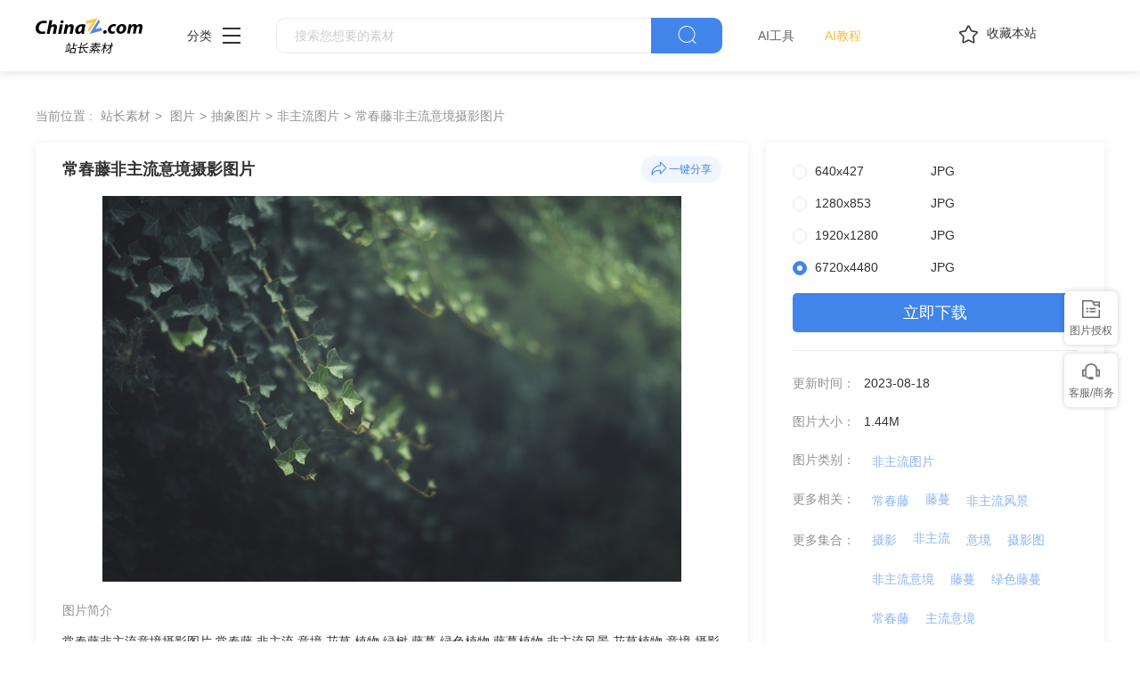

--- FILE ---
content_type: text/html
request_url: https://sc.chinaz.com/tupian/23081828508.htm
body_size: 7028
content:
<!DOCTYPE html>
<html lang="zh">
  <head>
    <meta charset="UTF-8" />
    <meta http-equiv="X-UA-Compatible" content="IE=edge" />
    <meta name="viewport" content="width=device-width, initial-scale=1.0" />
<title>常春藤非主流意境摄影图片 - 站长素材</title>
<meta name="Keywords" content="常春藤非主流意境摄影图片素材,常春藤非主流意境摄影图片免费下载" /> 
<meta name="description" content="站长素材（sc.chinaz.com）图片栏目为您提供常春藤非主流意境摄影图片素材，常春藤非主流意境摄影图片免费下载和在线预览服务。" /> 
<link rel="alternate" media="only screen and(max-width: 640px)" href="https://m.sc.chinaz.com/tupian/23081828508.html" >
<link rel="miphtml" href="https://m.sc.chinaz.com/mip/tupian/23081828508.htm">   
    <!-- 公共 -->
    <link rel="shortcut icon" type="image/ico" href="https://sc.chinaz.com/favicon.ico">
       <link rel="stylesheet" href="https://sc.chinaz.com/static/common/com_css/base.css" />
    <link rel="stylesheet" href="https://sc.chinaz.com/static/common/com_iconfont/iconfont.css" />
    <link rel="stylesheet" href="https://sc.chinaz.com/static/common/com_css/com_common.css" />
    <link rel="stylesheet" href="https://sc.chinaz.com/static/common/com_css/com_detail.css" />
    <link rel="stylesheet" href="https://sc.chinaz.com/static/common/com_css/right_vip.css" />       
    <!-- psd样式 -->
    <link rel="stylesheet" href="https://sc.chinaz.com/static/tupian/css/common.css" />
    <link rel="stylesheet" href="https://sc.chinaz.com/static/tupian/css/detail.css?rd=v20240207" />
    <script class="CLASS42bc4e2f_b826_11e9_9ed0_18dbf2568723" src="https://a2put.chinaz.com/propagate.js"></script>		 

    <script src="https://sc.chinaz.com/style/js/device.min.js"></script>
    <script class="CLASS42bc4e2f_b826_11e9_9ed0_18dbf2568723" src="https://a2put.chinaz.com/propagate.js"></script>   
    <script>
      if(device.mobile()){
       window.location = "//m.sc.chinaz.com/tupian/23081828508.html";
       }
(function(){
    var bp = document.createElement('script');
    var curProtocol = window.location.protocol.split(':')[0];
    if (curProtocol === 'https') {
        bp.src = 'https://zz.bdstatic.com/linksubmit/push.js';        
    }
    else {
        bp.src = 'http://push.zhanzhang.baidu.com/push.js';
    }
    var s = document.getElementsByTagName("script")[0];
    s.parentNode.insertBefore(bp, s);
})();	   
    </script> 
        <script type="application/ld+json">
            {
                "@context": "https://ziyuan.baidu.com/contexts/cambrian.jsonld",
                "@id": "//sc.chinaz.com/tupian/23081828508.htm",
                "title": "常春藤非主流意境摄影图片",
                "images": [
                    "//scpic.chinaz.net/files/default/imgs/2023-08-09/4162bda764d078b5.jpg"
                ], 
                "description": "常春藤非主流意境摄影图片",            
                "pubDate": "2023-08-18T18:43:00",
                "upDate": "2023-08-18T18:43:00"        
            }
        </script>  
  </head>

  <body>

       <!-- 头部 -->
  <div id="head">
    <div class="head">
      <div class="container clearfix">
        <div class="left-div">

            <a  class="logo" href="/">
              <img src="../static/common/com_images/LOGO@2x.png" >
            </a>

          <div class="more-column">
            <span>分类</span><i class="iconfont icon-icon_more"></i>
            <div class="hide-div">
              <a target="_blank" href="//sc.chinaz.com/tupian/"><img src="../static/common/com_images/x2.png">图片</a>
              <a target="_blank" href="//font.chinaz.com/"><img src="../static/common/com_images/x3.png" >字体</a>
              <a target="_blank" href="//sc.chinaz.com/ppt/"><img src="../static/common/com_images/x4.png" >PPT</a>
              <a target="_blank" href="//sc.chinaz.com/jianli/"><img src="../static/common/com_images/x5.png" >简历</a>
              <a target="_blank" href="//sc.chinaz.com/yinxiao/"><img src="../static/common/com_images/x7.png" >音效</a>
              <a target="_blank" href="//sc.chinaz.com/psd/"><img src="../static/common/com_images/x8.png" >PSD</a>
              <a target="_blank" href="//sc.chinaz.com/shiliang/"><img src="../static/common/com_images/x9.png" >矢量</a>
              <a target="_blank" href="//sc.chinaz.com/donghua/"><img src="../static/common/com_images/x10.png" >Flash</a>
              <a target="_blank" href="//sc.chinaz.com/jiaoben/"><img src="../static/common/com_images/x11.png" >脚本</a>
              <a target="_blank" href="//sc.chinaz.com/moban/"><img src="../static/common/com_images/x12.png" >网页模板</a>
              <a target="_blank" href="//sc.chinaz.com/3D/"><img src="../static/common/com_images/x15.png" >3D建模</a>
            </div>
          </div>
          <div class="search-box clearfix">
            <div class="left-search clearfix">
              <input type="text" js-do="searchIup" placeholder="搜索您想要的素材">
            </div>
            <p class="right-btn" js-do="searchBtn"><i class="iconfont icon-icon_fangdajing"></i></p>
          </div>
		    <div class="ai-nav ">
              <a href="https://aisc.chinaz.com/svg" target="_blank">AI工具</a>
              <a href="https://aisc.chinaz.com/jiaocheng" target="_blank">AI教程</a>
          </div>
        </div>
        <div class="right-div">
          <p class="collection-web-btn" js-do="comTipBtn"  data-txt="您的览器不支特，请按Ctrl+D手动收藏" ><i class="iconfont icon-icon_shoucang"></i>收藏本站</p>
          <div class="user">
            <div class="login-after">
              <img src="" >
				<div class="free-vip-box">
                  <div class="show-vip-top">
                    <p class="tip"></p>
                  </div>
                  <p class="logout-btn com-bule-txt" js-do="logout">退出登录</p>
                </div>
            </div>
            <span class="login-before com-bule-txt" js-do="openLogin">登录</span>
          </div>
        </div>
      </div>
    </div>
  </div>
       <div class="container">
              <div class="com-ggg-img-box mt20"><script>propagate('s1694629161422034', getCurrentScript());</script></div>
         </div>      
    <div class="container">
      <div class="detail-page-cont clearfix">
        <div class="left-div">
          <div class="com-nav-box clearfix">
            <span>当前位置 :</span>
            <a href="https://sc.chinaz.com/" title="站长素材">站长素材</a> <a href="https://sc.chinaz.com/tupian/" title="图片">图片</a><a href="https://sc.chinaz.com/tupian/chouxiangtupian.html" title="抽象图片">抽象图片</a><a href="https://sc.chinaz.com/tupian/feizhuliutupian.html" title="非主流图片">非主流图片</a><a href="https://sc.chinaz.com/tupian/23081828508.htm" title="常春藤非主流意境摄影图片">常春藤非主流意境摄影图片</a>
          </div>
          <div class="com-left-img-infor-div com-shadow-box">
            <div class="com-left-img-infor-div-head clearfix">
              <h1 class="name">常春藤非主流意境摄影图片</h1>
              <div class="right-operation">
                <p js-do="shareBtn" data-txt="http://scpic.chinaz.net/files/default/imgs/2023-08-09/4162bda764d078b5.jpg">
                  <img
                    src="../static/common/com_images/icon_fenxiang@2x.png"
                    alt=""
                  />一键分享
                </p>
              </div>
            </div>
            <div class="img-box">
              <img src="https://scpic.chinaz.net/files/default/imgs/2023-08-09/4162bda764d078b5.jpg" border="0" alt="常春藤非主流意境摄影图片" />
            </div>
            <div class="free-detail-introduction">
              <div class="free-detail-introduction-top">
                <p class="t">图片简介</p>
                <p class="all-c">常春藤非主流意境摄影图片 常春藤 非主流 意境 花草 植物 绿树 藤蔓 绿色植物 藤蔓植物 非主流风景 花草植物 意境 摄影 图片大全 高清图片下载编号为23081828508，图片格式为JPG文件，提供 640x427，1280x853，1920x1280，6720x4480多种尺寸图片免费下载，支持电脑和手机图片软件编辑和修改。</p>
              </div>
              <div class="free-detail-introduction-bot">
                <p class="t">不是想要的效果？试试这些词：</p>
                <div class="com-bule-a-box clearfix">
                  <a href="https://sc.chinaz.com/tu/shuizhutu.html" target="_blank" title ="水珠图">水珠图</a>
<a href="https://sc.chinaz.com/tu/tianwensheying.html" target="_blank" title ="天文摄影">天文摄影</a>
<a href="https://sc.chinaz.com/tu/shengtailin.html" target="_blank" title ="生态林">生态林</a>
<a href="https://sc.chinaz.com/tu/xingtuan.html" target="_blank" title ="星团">星团</a>
<a href="https://sc.chinaz.com/tu/lujiaotai.html" target="_blank" title ="鹿角苔">鹿角苔</a>

                </div>
              </div>
            </div>
          </div>
        </div>
        <div class="right-div tupian-right-div">
            <div class="tupian-right-infor com-shadow-box com-detail-infor-box">    
                <div class="tupian-right-infor-top">
                    <div class="com-one-change-div" js-do="chagneDownUrl">                      
                      <p class="ts-change-p" data-url="640x427"><span>640x427</span><span>JPG</span></p>
<p class="ts-change-p" data-url="1280x853"><span>1280x853</span><span>JPG</span></p>
<p class="ts-change-p" data-url="1920x1280"><span>1920x1280</span><span>JPG</span></p>
<p class="ts-change-p active" data-url="big"><span>6720x4480</span><span>JPG</span></p>

                    </div>
                    <p class="bg-bull btn-p com-right-down-btn" js-do="downUrl"><a href="https://tppic.chinaz.net/files/default/imgs/2023-08-09/4162bda764d078b5_big.jpg" target="_blank">立即下载</a></p>
                </div>
                <div class="center">
                    <div class="clearfix"><span>更新时间：</span><span>2023-08-18</span></div>				
                    <div class="clearfix"><span>图片大小：</span><span>1.44M</span></div>
                    <div class="mb0 clearfix"><span>图片类别：</span><div class="com-bule-a-box"><a href="https://sc.chinaz.com/tupian/feizhuliutupian.html"  class="colbule" title="非主流图片"  class="t" target="_blank">非主流图片</a></div></div>
                    <div class="mb0 clearfix"><span>更多相关：</span><div class="com-bule-a-box"><a href="https://sc.chinaz.com/tag_tupian/changchunteng.html" title="常春藤" target="_blank">常春藤</a><a href="https://sc.chinaz.com/tag_tupian/tengman.html" title="藤蔓" target="_blank">藤蔓</a><a href="https://sc.chinaz.com/tag_tupian/feizhuliufengjing.html" title="非主流风景" target="_blank">非主流风景</a> </div></div>
                    						<div class='item nomargin clearfix'>
							<p>更多集合：</p>
							<div class='com-bule-a-box'>
								<a href='/tupian/tp_sheying.html' title='摄影' target='_blank'>摄影</a>
								<a href='/tupian/tp_feizhuliu.html' title='非主流' target='_blank'>非主流</a>
								<a href='/tupian/tp_yijing.html' title='意境' target='_blank'>意境</a>
								<a href='/tupian/tp_sheyingtu.html' title='摄影图' target='_blank'>摄影图</a>
								<a href='/tupian/tp_feizhuliuyijing.html' title='非主流意境' target='_blank'>非主流意境</a>
								<a href='/tupian/tp_tengman.html' title='藤蔓' target='_blank'>藤蔓</a>
								<a href='/tupian/tp_lusetengman.html' title='绿色藤蔓' target='_blank'>绿色藤蔓</a>
								<a href='/tupian/tp_changchunteng.html' title='常春藤' target='_blank'>常春藤</a>
								<a href='/tupian/tp_zhuliuyijing.html' title='主流意境' target='_blank'>主流意境</a>
							</div>
						</div>

					<div class="mb6 clearfix"><span>特别说明：</span><p>本站所有资源仅供学习与参考，请勿用于商业用途，否则产生的一切后果将由你自己承担！如有侵犯您的版权，请及时联系168660460#qq.com(#换@)，我们将尽快处理。</p></div>
                    
                    <div class="clearfix"><span>投稿：</span><span><a href="https://sc.chinaz.com/user/12611.html" target="_blank">毛毛虫love</a></span></div>                   
                       
                </div>
            </div>
            <div class="com-shadow-box mt20">
                   <div class="com-ggg-img-box "><script>propagate('1341991936705171457', getCurrentScript())</script></div>

            </div>
        </div>
      </div>
      <div class="relevant-recommendations mt30">
        <p class="t">相关推荐</p>
        <div
        class="tupian-list com-img-txt-list mt20"
        data-waterfall="true"
        js-do="goPage"
        data-marginr="16"
      >
              <div class='item'>
          <img src='https://sc.chinaz.com/static/common/com_images/img-loding.png' style='height: 124px' data-original='//scpic.chinaz.net/files/default/imgs/2025-01-07/2bbe43027523bdd0_s.png' class='lazy' alt='冬季唯美雪景落地钟非主流图片' />
          <div class='bot-div'>
            <h2><a class='name' href='/tupian/25011554423.htm'  title='冬季唯美雪景落地钟非主流图片' target='_blank'>冬季唯美雪景落地钟非主流图片</a></h2>
          </div>
        </div>
        <div class='item'>
          <img src='https://sc.chinaz.com/static/common/com_images/img-loding.png' style='height: 127px' data-original='//scpic.chinaz.net/files/default/imgs/2024-12-20/4988f9ab0976ce91_s.jpg' class='lazy' alt='唯美冬季非主流雪花片摄影图片' />
          <div class='bot-div'>
            <h2><a class='name' href='/tupian/24122640202.htm'  title='唯美冬季非主流雪花片摄影图片' target='_blank'>唯美冬季非主流雪花片摄影图片</a></h2>
          </div>
        </div>
        <div class='item'>
          <img src='https://sc.chinaz.com/static/common/com_images/img-loding.png' style='height: 372px' data-original='//scpic.chinaz.net/files/default/imgs/2024-11-05/c5932f9c324aebed_s.jpg' class='lazy' alt='日暮黄昏唯美非主流麦田摄影图片' />
          <div class='bot-div'>
            <h2><a class='name' href='/tupian/24111219336.htm'  title='日暮黄昏唯美非主流麦田摄影图片' target='_blank'>日暮黄昏唯美非主流麦田摄影图片</a></h2>
          </div>
        </div>
        <div class='item'>
          <img src='https://sc.chinaz.com/static/common/com_images/img-loding.png' style='height: 131px' data-original='//scpic.chinaz.net/files/default/imgs/2024-10-26/cad98f1836e25dd2_s.jpg' class='lazy' alt='秋天草地阳光落叶非主流摄影图片' />
          <div class='bot-div'>
            <h2><a class='name' href='/tupian/24110523532.htm'  title='秋天草地阳光落叶非主流摄影图片' target='_blank'>秋天草地阳光落叶非主流摄影图片</a></h2>
          </div>
        </div>
        <div class='item'>
          <img src='https://sc.chinaz.com/static/common/com_images/img-loding.png' style='height: 272px' data-original='//scpic.chinaz.net/files/default/imgs/2024-09-30/c200cd6bf38135c6_s.jpg' class='lazy' alt='攀爬城墙上的红花藤蔓摄影图片' />
          <div class='bot-div'>
            <h2><a class='name' href='/tupian/24102103714.htm'  title='攀爬城墙上的红花藤蔓摄影图片' target='_blank'>攀爬城墙上的红花藤蔓摄影图片</a></h2>
          </div>
        </div>
        <div class='item'>
          <img src='https://sc.chinaz.com/static/common/com_images/img-loding.png' style='height: 104px' data-original='//scpic.chinaz.net/files/default/imgs/2024-10-15/e5280eeeb6b6f6ae_s.jpg' class='lazy' alt='唯美梦幻花蝴蝶非主流摄影图片' />
          <div class='bot-div'>
            <h2><a class='name' href='/tupian/24101807412.htm'  title='唯美梦幻花蝴蝶非主流摄影图片' target='_blank'>唯美梦幻花蝴蝶非主流摄影图片</a></h2>
          </div>
        </div>
        <div class='item'>
          <img src='https://sc.chinaz.com/static/common/com_images/img-loding.png' style='height: 186px' data-original='//scpic.chinaz.net/files/default/imgs/2024-10-15/fce9de291c91a7f1_s.jpg' class='lazy' alt='紫色藤蔓花框背景图片' />
          <div class='bot-div'>
            <h2><a class='name' href='/tupian/24101617372.htm'  title='紫色藤蔓花框背景图片' target='_blank'>紫色藤蔓花框背景图片</a></h2>
          </div>
        </div>
        <div class='item'>
          <img src='https://sc.chinaz.com/static/common/com_images/img-loding.png' style='height: 106px' data-original='//scpic.chinaz.net/files/default/imgs/2024-09-23/836b69e7453175e5_s.jpg' class='lazy' alt='秋日氛围感树叶非主流摄影图片' />
          <div class='bot-div'>
            <h2><a class='name' href='/tupian/24100945129.htm'  title='秋日氛围感树叶非主流摄影图片' target='_blank'>秋日氛围感树叶非主流摄影图片</a></h2>
          </div>
        </div>
        <div class='item'>
          <img src='https://sc.chinaz.com/static/common/com_images/img-loding.png' style='height: 123px' data-original='//scpic.chinaz.net/files/default/imgs/2024-09-03/6829b4b059c512ab_s.jpg' class='lazy' alt='日暮黄昏非主流花草摄影图片' />
          <div class='bot-div'>
            <h2><a class='name' href='/tupian/24090314942.htm'  title='日暮黄昏非主流花草摄影图片' target='_blank'>日暮黄昏非主流花草摄影图片</a></h2>
          </div>
        </div>
        <div class='item'>
          <img src='https://sc.chinaz.com/static/common/com_images/img-loding.png' style='height: 278px' data-original='//scpic.chinaz.net/files/default/imgs/2024-08-07/e20010b716cff758_s.jpg' class='lazy' alt='唯美滤镜芦苇草非主流摄影图片' />
          <div class='bot-div'>
            <h2><a class='name' href='/tupian/24080921553.htm'  title='唯美滤镜芦苇草非主流摄影图片' target='_blank'>唯美滤镜芦苇草非主流摄影图片</a></h2>
          </div>
        </div>
        <div class='item'>
          <img src='https://sc.chinaz.com/static/common/com_images/img-loding.png' style='height: 124px' data-original='//scpic.chinaz.net/files/default/imgs/2024-07-31/fce46d6356be8371_s.jpg' class='lazy' alt='唯美黄昏海滩落日非主流摄影图片' />
          <div class='bot-div'>
            <h2><a class='name' href='/tupian/24073136522.htm'  title='唯美黄昏海滩落日非主流摄影图片' target='_blank'>唯美黄昏海滩落日非主流摄影图片</a></h2>
          </div>
        </div>
        <div class='item'>
          <img src='https://sc.chinaz.com/static/common/com_images/img-loding.png' style='height: 140px' data-original='//scpic.chinaz.net/files/default/imgs/2024-07-08/56d1b5ef088451a7_s.jpg' class='lazy' alt='唯美非主流黄昏爱心摄影图片' />
          <div class='bot-div'>
            <h2><a class='name' href='/tupian/24070800793.htm'  title='唯美非主流黄昏爱心摄影图片' target='_blank'>唯美非主流黄昏爱心摄影图片</a></h2>
          </div>
        </div>
        <div class='item'>
          <img src='https://sc.chinaz.com/static/common/com_images/img-loding.png' style='height: 278px' data-original='//scpic.chinaz.net/files/default/imgs/2024-06-22/abfc60d35f7f23e8_s.jpg' class='lazy' alt='爬满花簇的木门摄影图片' />
          <div class='bot-div'>
            <h2><a class='name' href='/tupian/24070528354.htm'  title='爬满花簇的木门摄影图片' target='_blank'>爬满花簇的木门摄影图片</a></h2>
          </div>
        </div>
        <div class='item'>
          <img src='https://sc.chinaz.com/static/common/com_images/img-loding.png' style='height: 104px' data-original='//scpic.chinaz.net/files/default/imgs/2024-06-24/2075ac51c08caf2c_s.png' class='lazy' alt='夏日唯美光晕树木非主流摄影图片' />
          <div class='bot-div'>
            <h2><a class='name' href='/tupian/24062901131.htm'  title='夏日唯美光晕树木非主流摄影图片' target='_blank'>夏日唯美光晕树木非主流摄影图片</a></h2>
          </div>
        </div>
        <div class='item'>
          <img src='https://sc.chinaz.com/static/common/com_images/img-loding.png' style='height: 104px' data-original='//scpic.chinaz.net/files/default/imgs/2024-06-24/5d0f68d325ff2aab_s.png' class='lazy' alt='夏日午后唯美日暮黄昏花草非主流摄影图片' />
          <div class='bot-div'>
            <h2><a class='name' href='/tupian/24062511857.htm'  title='夏日午后唯美日暮黄昏花草非主流摄影图片' target='_blank'>夏日午后唯美日暮黄昏花草非主流摄影图片</a></h2>
          </div>
        </div>
        <div class='item'>
          <img src='https://sc.chinaz.com/static/common/com_images/img-loding.png' style='height: 247px' data-original='//scpic.chinaz.net/files/default/imgs/2024-05-31/ca5ff3814a85b2a0_s.png' class='lazy' alt='绿色常春藤边框素材图片' />
          <div class='bot-div'>
            <h2><a class='name' href='/tupian/24053125368.htm'  title='绿色常春藤边框素材图片' target='_blank'>绿色常春藤边框素材图片</a></h2>
          </div>
        </div>
        <div class='item'>
          <img src='https://sc.chinaz.com/static/common/com_images/img-loding.png' style='height: 186px' data-original='//scpic.chinaz.net/files/default/imgs/2024-05-23/f000809f78f1d624_s.png' class='lazy' alt='黄昏海边沙滩贝壳项链非主流摄影图片' />
          <div class='bot-div'>
            <h2><a class='name' href='/tupian/24052706822.htm'  title='黄昏海边沙滩贝壳项链非主流摄影图片' target='_blank'>黄昏海边沙滩贝壳项链非主流摄影图片</a></h2>
          </div>
        </div>
        <div class='item'>
          <img src='https://sc.chinaz.com/static/common/com_images/img-loding.png' style='height: 124px' data-original='//scpic.chinaz.net/files/default/imgs/2024-05-13/9efe9a10b34ee4de_s.jpg' class='lazy' alt='绿色常春藤白色木纹背景图片' />
          <div class='bot-div'>
            <h2><a class='name' href='/tupian/24051448324.htm'  title='绿色常春藤白色木纹背景图片' target='_blank'>绿色常春藤白色木纹背景图片</a></h2>
          </div>
        </div>
        <div class='item'>
          <img src='https://sc.chinaz.com/static/common/com_images/img-loding.png' style='height: 279px' data-original='//scpic.chinaz.net/files/default/imgs/2024-03-12/005af7eef5111ccf_s.jpg' class='lazy' alt='唯美非主流霜降枯叶摄影图片' />
          <div class='bot-div'>
            <h2><a class='name' href='/tupian/24031324542.htm'  title='唯美非主流霜降枯叶摄影图片' target='_blank'>唯美非主流霜降枯叶摄影图片</a></h2>
          </div>
        </div>
        <div class='item'>
          <img src='https://sc.chinaz.com/static/common/com_images/img-loding.png' style='height: 248px' data-original='//scpic.chinaz.net/files/default/imgs/2023-07-28/619e3e7abeffb4e5_s.jpg' class='lazy' alt='夏日果园挂满藤蔓的小番茄图片' />
          <div class='bot-div'>
            <h2><a class='name' href='/tupian/24030159583.htm'  title='夏日果园挂满藤蔓的小番茄图片' target='_blank'>夏日果园挂满藤蔓的小番茄图片</a></h2>
          </div>
        </div>
        <div class='item'>
          <img src='https://sc.chinaz.com/static/common/com_images/img-loding.png' style='height: 232px' data-original='//scpic.chinaz.net/files/default/imgs/2023-12-15/656a01eb06fe35b2_s.jpg' class='lazy' alt='冬季唯美非主流雪人摄影图片' />
          <div class='bot-div'>
            <h2><a class='name' href='/tupian/23121748911.htm'  title='冬季唯美非主流雪人摄影图片' target='_blank'>冬季唯美非主流雪人摄影图片</a></h2>
          </div>
        </div>
        <div class='item'>
          <img src='https://sc.chinaz.com/static/common/com_images/img-loding.png' style='height: 123px' data-original='//scpic.chinaz.net/files/default/imgs/2023-11-28/c31aee320f2203ea_s.jpg' class='lazy' alt='唯美非主流夕阳西下摄影图片' />
          <div class='bot-div'>
            <h2><a class='name' href='/tupian/23121441638.htm'  title='唯美非主流夕阳西下摄影图片' target='_blank'>唯美非主流夕阳西下摄影图片</a></h2>
          </div>
        </div>
        <div class='item'>
          <img src='https://sc.chinaz.com/static/common/com_images/img-loding.png' style='height: 124px' data-original='//scpic.chinaz.net/files/default/imgs/2023-12-09/ccfb7756ab7bf1f2_s.jpg' class='lazy' alt='秋天唯美非主流摄影图片' />
          <div class='bot-div'>
            <h2><a class='name' href='/tupian/23121233820.htm'  title='秋天唯美非主流摄影图片' target='_blank'>秋天唯美非主流摄影图片</a></h2>
          </div>
        </div>
        <div class='item'>
          <img src='https://sc.chinaz.com/static/common/com_images/img-loding.png' style='height: 124px' data-original='//scpic.chinaz.net/files/default/imgs/2023-09-06/e073486404d539a7_s.jpg' class='lazy' alt='绿色野生常春藤植物摄影图片' />
          <div class='bot-div'>
            <h2><a class='name' href='/tupian/23090650702.htm'  title='绿色野生常春藤植物摄影图片' target='_blank'>绿色野生常春藤植物摄影图片</a></h2>
          </div>
        </div>
        <div class='item'>
          <img src='https://sc.chinaz.com/static/common/com_images/img-loding.png' style='height: 279px' data-original='//scpic.chinaz.net/files/default/imgs/2023-09-03/a46982033dcc046b_s.jpg' class='lazy' alt='唯美落日狗尾草非主流摄影图片' />
          <div class='bot-div'>
            <h2><a class='name' href='/tupian/23090525224.htm'  title='唯美落日狗尾草非主流摄影图片' target='_blank'>唯美落日狗尾草非主流摄影图片</a></h2>
          </div>
        </div>
        <div class='item'>
          <img src='https://sc.chinaz.com/static/common/com_images/img-loding.png' style='height: 124px' data-original='//scpic.chinaz.net/files/default/imgs/2023-08-31/d830af186e046d56_s.jpg' class='lazy' alt='唯美非主流黄昏海滩夕阳摄影图片' />
          <div class='bot-div'>
            <h2><a class='name' href='/tupian/23090402253.htm'  title='唯美非主流黄昏海滩夕阳摄影图片' target='_blank'>唯美非主流黄昏海滩夕阳摄影图片</a></h2>
          </div>
        </div>
        <div class='item'>
          <img src='https://sc.chinaz.com/static/common/com_images/img-loding.png' style='height: 248px' data-original='//scpic.chinaz.net/files/default/imgs/2023-08-01/2c0fca89a68316f3_s.jpg' class='lazy' alt='黄昏意境非主流摄影图片' />
          <div class='bot-div'>
            <h2><a class='name' href='/tupian/23080819928.htm'  title='黄昏意境非主流摄影图片' target='_blank'>黄昏意境非主流摄影图片</a></h2>
          </div>
        </div>
        <div class='item'>
          <img src='https://sc.chinaz.com/static/common/com_images/img-loding.png' style='height: 278px' data-original='//scpic.chinaz.net/files/default/imgs/2023-08-03/4f3ab6a43d51049b_s.jpg' class='lazy' alt='绿色藤蔓红色醋栗实拍摄影图片' />
          <div class='bot-div'>
            <h2><a class='name' href='/tupian/23080858426.htm'  title='绿色藤蔓红色醋栗实拍摄影图片' target='_blank'>绿色藤蔓红色醋栗实拍摄影图片</a></h2>
          </div>
        </div>
        <div class='item'>
          <img src='https://sc.chinaz.com/static/common/com_images/img-loding.png' style='height: 124px' data-original='//scpic.chinaz.net/files/default/imgs/2023-07-17/15dac7efc8892fa2_s.jpg' class='lazy' alt='夏日薰衣草田非主流摄影图片' />
          <div class='bot-div'>
            <h2><a class='name' href='/tupian/23071928180.htm'  title='夏日薰衣草田非主流摄影图片' target='_blank'>夏日薰衣草田非主流摄影图片</a></h2>
          </div>
        </div>
        <div class='item'>
          <img src='https://sc.chinaz.com/static/common/com_images/img-loding.png' style='height: 124px' data-original='//scpic.chinaz.net/files/default/imgs/2023-07-13/9f6630ad1bc059a1_s.jpg' class='lazy' alt='绿色珍珠串藤蔓植物图片' />
          <div class='bot-div'>
            <h2><a class='name' href='/tupian/23071405183.htm'  title='绿色珍珠串藤蔓植物图片' target='_blank'>绿色珍珠串藤蔓植物图片</a></h2>
          </div>
        </div>





      </div>
      </div>
    </div>
    <!-- 热门标签 -->
    <div class="com-hot-label mt20">
      <div class="container clearfix">
        <div class="t-div">
          <p class="t">热门标签</p>
        </div>
        <div class="cont clearfix">
          <a href="https://sc.chinaz.com/tu/manteng.html" target="_blank" title ="蔓藤">蔓藤</a>
<a href="https://sc.chinaz.com/tu/duchangchunteng.html" target="_blank" title ="毒常春藤">毒常春藤</a>
<a href="https://sc.chinaz.com/tu/changqingteng.html" target="_blank" title ="常青藤">常青藤</a>
<a href="https://sc.chinaz.com/tu/tengmanzhuangshi.html" target="_blank" title ="藤蔓装饰">藤蔓装饰</a>
<a href="https://sc.chinaz.com/tu/zhiwutengman.html" target="_blank" title ="植物藤蔓">植物藤蔓</a>
<a href="https://sc.chinaz.com/tu/luxietengman.html" target="_blank" title ="绿叶藤蔓">绿叶藤蔓</a>
<a href="https://sc.chinaz.com/tu/tengmanzhiwu.html" target="_blank" title ="藤蔓植物">藤蔓植物</a>
<a href="https://sc.chinaz.com/tu/lusetengman.html" target="_blank" title ="绿色藤蔓">绿色藤蔓</a>
<a href="https://sc.chinaz.com/tu/changqingtengxie.html" target="_blank" title ="常青藤叶">常青藤叶</a>
<a href="https://sc.chinaz.com/tu/teng.html" target="_blank" title ="藤">藤</a>

        </div>
      </div>
    </div>
         <div class="advert" style="margin-top: 60PX">
            <script>propagate('s1832623993549169', getCurrentScript())</script>
        </div>
  <!-- 底部 -->
  <div id="Foot-box" class="Foot-box">
    <div class="Foot">
      <div class="container">
        <div class="foot-top">
          <a target="_blank" rel="nofollow" href="//www.chinaz.com/aboutus/index.html">关于站长之家</a>
          <a target="_blank" rel="nofollow" href="//ww.chinaz.com/aboutus/contact.php?from=sc">联系我们</a>
          <a target="_blank" rel="nofollow" href="//sc.chinaz.com/hezuo.html">广告商务</a>
          <a target="_blank" rel="nofollow" href="//www.chinaz.com/aboutus/announce.html">版权声明</a>
          <a target="_blank" href="//sc.chinaz.com/link.html">友情链接</a>
          <a target="_blank" href="//sc.chinaz.com/ditu.html">栏目地图</a>
          <a target="_blank" rel="nofollow" href="//sc.chinaz.com/bangzhu.html">帮助说明</a>
        </div>

        <p>
          © CopyRight2002-2024,<a target="_blank" href="//www.chinaz.com/">CHINAZ.COM</a>, Inc.All Rights
        </p>
      </div>
    </div>
  </div>
  <div style="display:none">
    <script src="/style/js/sctj1.js"></script>
    </div>
      <!-- 登录 -->
    <div class="com-login-pop">
      <iframe id="my-login" scrolling="no" frameborder="0" src=""></iframe>
    </div>

    <!-- 公共需要引入 -->
    <script>
           var sc_column = "tupian";
      var sc_columnTxt = "图片";
      var sc_columnId = "11;";
    </script>
          <script src="../static/common/com_js/lib/jquery-1.7.2.min.js"></script>
    <script src="../static/common/com_js/lib/jquery.masonry.min.js"></script>
    <script src="../static/common/com_js/lib/jquery.lazyload.min.js"></script>
    <script src="../static/common/com_js/com_common.js"></script>
    <script src="../static/common/com_js/right_vip.js"></script>        
          <!-- 图片 -->
    <script src="../static/tupian/js/detail.js?erer"></script>    

  </body>
</html>


--- FILE ---
content_type: text/css
request_url: https://sc.chinaz.com/static/common/com_css/right_vip.css
body_size: 1009
content:
.new-right-nav {
  right: 25px;
  position: fixed;
  top: 60%;
  -webkit-transform: translateY(-50%);
     -moz-transform: translateY(-50%);
      -ms-transform: translateY(-50%);
       -o-transform: translateY(-50%);
          transform: translateY(-50%);
  z-index: 30;
}
.new-right-nav * {
  -moz-box-sizing: border-box;
       box-sizing: border-box;
}
.new-right-nav .item {
  width: 60px;
  float: right;
  background-color: #fff;
  height: 60px;
  box-shadow: 0px 0px 6px 0px rgba(32, 15, 10, 0.2);
  border-radius: 6px;
  text-align: center;
  cursor: pointer;
}
.new-right-nav .item.vip-box {
  width: 60px;
  height: 90px;
  position: relative;
  background: -webkit-linear-gradient(top, #859EFF, #3359EA);
  background: -moz-linear-gradient(top, #859EFF, #3359EA);
  background: -o-linear-gradient(top, #859EFF, #3359EA);
  background: linear-gradient(180deg, #859EFF, #3359EA);
  box-shadow: 0px 2px 6px 0px rgba(0, 31, 153, 0.2);
  padding: 0 5px;
}
.new-right-nav .item.vip-box .bgi-v {
  width: 100%;
  height: 100%;
}
.new-right-nav .item.vip-box .zs {
  width: 59px;
  height: 44px;
  left: 50%;
  -webkit-transform: translateX(-50%);
     -moz-transform: translateX(-50%);
      -ms-transform: translateX(-50%);
       -o-transform: translateX(-50%);
          transform: translateX(-50%);
  top: -32px;
  position: absolute;
  -moz-animation: zsmove 1.3s ease infinite;
    -o-animation: zsmove 1.3s ease infinite;
       animation: zsmove 1.3s ease infinite;
  -webkit-animation: zsmove 1.3s ease infinite;
}
.new-right-nav .item.vip-box .top-txt {
  font-size: 16px;
  font-family: Source Han Sans CN;
  font-weight: bold;
  text-shadow: 0px 0px 7px rgba(0, 31, 153, 0.2);
  color: white;
  line-height: 32px;
  border-bottom: 1px solid rgba(255, 255, 255, 0.2);
}
.new-right-nav .item.vip-box .bot {
  font-size: 16px;
  font-weight: bold;
  color: #FF80AC;
  line-height: 20px;
  text-shadow: 0px 0px 7px rgba(0, 31, 153, 0.2);
  width: 50px;
  width: 32px;
  margin: 0 auto;
  margin-top: 11px;
  margin-top: 7px;
}
.new-right-nav .item.code-item {
  padding-top: 10px;
}
.new-right-nav .item.code-item img {
  height: 20px;
  display: block;
  margin: 0 auto;
}
.new-right-nav .item.code-item .b {
  display: none;
}
.new-right-nav .item.code-item p {
  font-size: 12px;
  color: #666;
  margin-top: 8px;
}
.new-right-nav .code-box {
  position: relative;
  height: 60px;
  margin-bottom: 10px;
}
.new-right-nav .code-box.vip-code-box {
  height: 90px;
  background: -webkit-linear-gradient(top, #859EFF, #3359EA);
  background: -moz-linear-gradient(top, #859EFF, #3359EA);
  background: -o-linear-gradient(top, #859EFF, #3359EA);
  background: linear-gradient(180deg, #859EFF, #3359EA);
  box-shadow: 0px 2px 6px 0px rgba(0, 31, 153, 0.2);
  border-radius: 6px;
}
.new-right-nav .code-box .ewm-box {
  padding: 15px;
  position: absolute;
  right: 80px;
  top: 50%;
  border: 1px solid #eaeaea;
  border-radius: 4px;
  display: none;
  background-color: #fff;
  -webkit-transform: translateY(-50%);
     -moz-transform: translateY(-50%);
      -ms-transform: translateY(-50%);
       -o-transform: translateY(-50%);
          transform: translateY(-50%);
}
.new-right-nav .code-box .ewm-box img {
  width: 305px;
  height: 130px;
}
.new-right-nav .code-box .ewm-box::before {
  width: 0px;
  height: 0px;
  position: absolute;
  right: -16px;
  top: 56px;
  padding: 0;
  border-bottom: 8px solid transparent;
  border-top: 8px solid transparent;
  border-left: 8px solid #fff;
  border-right: 8px solid transparent;
  display: block;
  content: "";
  z-index: 12;
}
.new-right-nav .code-box .ewm-box::after {
  content: "";
  width: 0px;
  height: 0px;
  position: absolute;
  right: -18px;
  top: 55px;
  padding: 0;
  border-bottom: 9px solid transparent;
  border-top: 9px solid transparent;
  border-left: 9px solid #eaeaea;
  border-right: 9px solid transparent;
  display: block;
  content: "";
  z-index: 10;
}
.new-right-nav .code-box:hover .ewm-box {
  display: block;
}
.new-right-nav .code-box:hover .code-item p {
  color: #488aee;
}
.new-right-nav .code-box:hover .code-item .g {
  display: none;
}
.new-right-nav .code-box:hover .code-item .b {
  display: block;
}
.new-right-nav .back-top .item {
  display: none;
}

@-webkit-keyframes rotate {
  from {
    -webkit-transform: rotate(0deg);
            transform: rotate(0deg);
  }
  to {
    -webkit-transform: rotate(360deg);
            transform: rotate(360deg);
  }
}
@-moz-keyframes rotate {
  from {
    -moz-transform: rotate(0deg);
         transform: rotate(0deg);
  }
  to {
    -moz-transform: rotate(360deg);
         transform: rotate(360deg);
  }
}
@-o-keyframes rotate {
  from {
    -o-transform: rotate(0deg);
       transform: rotate(0deg);
  }
  to {
    -o-transform: rotate(360deg);
       transform: rotate(360deg);
  }
}
@keyframes rotate {
  from {
    -webkit-transform: rotate(0deg);
       -moz-transform: rotate(0deg);
         -o-transform: rotate(0deg);
            transform: rotate(0deg);
  }
  to {
    -webkit-transform: rotate(360deg);
       -moz-transform: rotate(360deg);
         -o-transform: rotate(360deg);
            transform: rotate(360deg);
  }
}
@-webkit-keyframes zsmove {
  50% {
    top: -26px;
  }
  100% {
    top: -32px;
  }
}
@-moz-keyframes zsmove {
  50% {
    top: -26px;
  }
  100% {
    top: -32px;
  }
}
@-o-keyframes zsmove {
  50% {
    top: -26px;
  }
  100% {
    top: -32px;
  }
}
@keyframes zsmove {
  50% {
    top: -26px;
  }
  100% {
    top: -32px;
  }
}